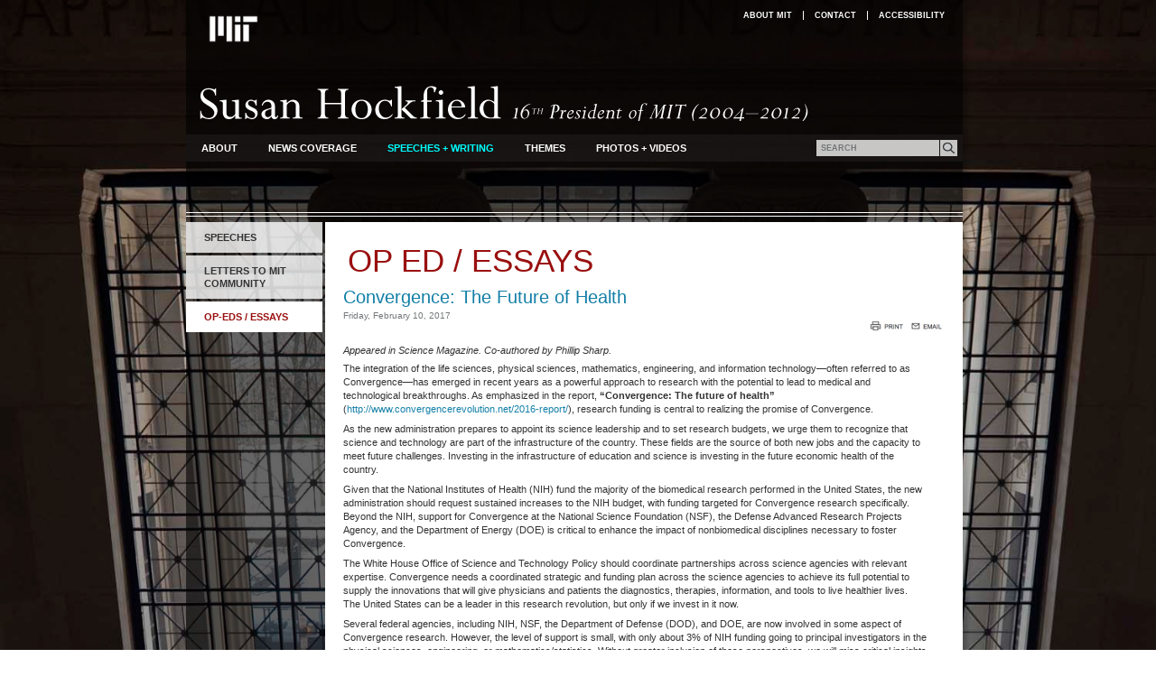

--- FILE ---
content_type: text/html; charset=utf-8
request_url: https://hockfield.mit.edu/convergence-future-health
body_size: 7209
content:
<!DOCTYPE html PUBLIC "-//W3C//DTD XHTML+RDFa 1.0//EN"
  "http://www.w3.org/MarkUp/DTD/xhtml-rdfa-1.dtd">
<html xmlns="http://www.w3.org/1999/xhtml" xml:lang="en" version="XHTML+RDFa 1.0" dir="ltr"
  xmlns:fb="http://www.facebook.com/2008/fbml"
  xmlns:content="http://purl.org/rss/1.0/modules/content/"
  xmlns:dc="http://purl.org/dc/terms/"
  xmlns:foaf="http://xmlns.com/foaf/0.1/"
  xmlns:og="http://ogp.me/ns#"
  xmlns:rdfs="http://www.w3.org/2000/01/rdf-schema#"
  xmlns:sioc="http://rdfs.org/sioc/ns#"
  xmlns:sioct="http://rdfs.org/sioc/types#"
  xmlns:skos="http://www.w3.org/2004/02/skos/core#"
  xmlns:xsd="http://www.w3.org/2001/XMLSchema#">

<head profile="http://www.w3.org/1999/xhtml/vocab">
  <meta http-equiv="Content-Type" content="text/html; charset=utf-8" />
<meta name="Generator" content="Drupal 7 (http://drupal.org)" />
<link rel="canonical" href="/convergence-future-health" />
<link rel="shortlink" href="/node/394" />
<link rel="shortcut icon" href="https://hockfield.mit.edu/sites/default/files/favicon_0.ico" type="image/vnd.microsoft.icon" />
  <title>Convergence:  The Future of Health | MIT&#039;s 16th President | Susan Hockfield</title>
<script type="text/javascript" src="http://use.typekit.com/zym3ssx.js"></script>
<script type="text/javascript">try{Typekit.load();}catch(e){}</script>
  <style type="text/css" media="all">
@import url("https://hockfield.mit.edu/modules/system/system.base.css?s0vt5l");
@import url("https://hockfield.mit.edu/modules/system/system.menus.css?s0vt5l");
@import url("https://hockfield.mit.edu/modules/system/system.messages.css?s0vt5l");
@import url("https://hockfield.mit.edu/modules/system/system.theme.css?s0vt5l");
</style>
<style type="text/css" media="all">
@import url("https://hockfield.mit.edu/modules/aggregator/aggregator.css?s0vt5l");
@import url("https://hockfield.mit.edu/modules/comment/comment.css?s0vt5l");
@import url("https://hockfield.mit.edu/sites/all/modules/date/date_repeat_field/date_repeat_field.css?s0vt5l");
@import url("https://hockfield.mit.edu/modules/field/theme/field.css?s0vt5l");
@import url("https://hockfield.mit.edu/modules/node/node.css?s0vt5l");
@import url("https://hockfield.mit.edu/modules/search/search.css?s0vt5l");
@import url("https://hockfield.mit.edu/modules/user/user.css?s0vt5l");
@import url("https://hockfield.mit.edu/sites/all/modules/views/css/views.css?s0vt5l");
@import url("https://hockfield.mit.edu/sites/all/modules/ckeditor/css/ckeditor.css?s0vt5l");
</style>
<style type="text/css" media="all">
@import url("https://hockfield.mit.edu/sites/all/modules/ctools/css/ctools.css?s0vt5l");
@import url("https://hockfield.mit.edu/sites/all/modules/date/date_api/date.css?s0vt5l");
</style>
<style type="text/css" media="all">
@import url("https://hockfield.mit.edu/sites/all/themes/president/css/default.css?s0vt5l");
@import url("https://hockfield.mit.edu/sites/all/themes/president/css/layout.css?s0vt5l");
@import url("https://hockfield.mit.edu/sites/all/themes/president/css/style.css?s0vt5l");
@import url("https://hockfield.mit.edu/sites/all/themes/president/css/indigoStyle.v1.css?s0vt5l");
</style>
<style type="text/css" media="screen">
@import url("https://hockfield.mit.edu/sites/all/themes/president/scripts/colorbox/example4/colorbox.css?s0vt5l");
</style>
<style type="text/css" media="print">
@import url("https://hockfield.mit.edu/sites/all/themes/president/css/print.css?s0vt5l");
</style>
  <script type="text/javascript" src="https://hockfield.mit.edu/misc/jquery.js?v=1.4.4"></script>
<script type="text/javascript" src="https://hockfield.mit.edu/misc/jquery-extend-3.4.0.js?v=1.4.4"></script>
<script type="text/javascript" src="https://hockfield.mit.edu/misc/jquery-html-prefilter-3.5.0-backport.js?v=1.4.4"></script>
<script type="text/javascript" src="https://hockfield.mit.edu/misc/jquery.once.js?v=1.2"></script>
<script type="text/javascript" src="https://hockfield.mit.edu/misc/drupal.js?s0vt5l"></script>
<script type="text/javascript" src="https://hockfield.mit.edu/sites/all/modules/google_analytics/googleanalytics.js?s0vt5l"></script>
<script type="text/javascript" src="https://www.googletagmanager.com/gtag/js?id=UA-1592615-22"></script>
<script type="text/javascript">
<!--//--><![CDATA[//><!--
window.dataLayer = window.dataLayer || [];function gtag(){dataLayer.push(arguments)};gtag("js", new Date());gtag("set", "developer_id.dMDhkMT", true);gtag("config", "UA-1592615-22", {"groups":"default"});
//--><!]]>
</script>
<script type="text/javascript" src="https://hockfield.mit.edu/sites/all/themes/president/scripts/jquery.cycle.all.min.js?s0vt5l"></script>
<script type="text/javascript" src="https://hockfield.mit.edu/sites/all/themes/president/scripts/colorbox/colorbox/jquery.colorbox-min.js?s0vt5l"></script>
<script type="text/javascript" src="https://hockfield.mit.edu/sites/all/themes/president/scripts/scripts.js?s0vt5l"></script>
<script type="text/javascript">
<!--//--><![CDATA[//><!--
jQuery.extend(Drupal.settings, {"basePath":"\/","pathPrefix":"","setHasJsCookie":0,"ajaxPageState":{"theme":"president","theme_token":"0BULOkrffe7nthrPx5cZSkmkb9taW2mP7jYIDdBg4vY","js":{"sites\/all\/modules\/addthis\/addthis.js":1,"misc\/jquery.js":1,"misc\/jquery-extend-3.4.0.js":1,"misc\/jquery-html-prefilter-3.5.0-backport.js":1,"misc\/jquery.once.js":1,"misc\/drupal.js":1,"sites\/all\/modules\/google_analytics\/googleanalytics.js":1,"https:\/\/www.googletagmanager.com\/gtag\/js?id=UA-1592615-22":1,"0":1,"sites\/all\/themes\/president\/scripts\/jquery.cycle.all.min.js":1,"sites\/all\/themes\/president\/scripts\/colorbox\/colorbox\/jquery.colorbox-min.js":1,"sites\/all\/themes\/president\/scripts\/scripts.js":1},"css":{"modules\/system\/system.base.css":1,"modules\/system\/system.menus.css":1,"modules\/system\/system.messages.css":1,"modules\/system\/system.theme.css":1,"modules\/aggregator\/aggregator.css":1,"modules\/comment\/comment.css":1,"sites\/all\/modules\/date\/date_repeat_field\/date_repeat_field.css":1,"modules\/field\/theme\/field.css":1,"modules\/node\/node.css":1,"modules\/search\/search.css":1,"modules\/user\/user.css":1,"sites\/all\/modules\/views\/css\/views.css":1,"sites\/all\/modules\/ckeditor\/css\/ckeditor.css":1,"sites\/all\/modules\/ctools\/css\/ctools.css":1,"sites\/all\/modules\/date\/date_api\/date.css":1,"sites\/all\/themes\/president\/css\/default.css":1,"sites\/all\/themes\/president\/css\/layout.css":1,"sites\/all\/themes\/president\/css\/style.css":1,"sites\/all\/themes\/president\/css\/indigoStyle.v1.css":1,"sites\/all\/themes\/president\/scripts\/colorbox\/example4\/colorbox.css":1,"sites\/all\/themes\/president\/css\/print.css":1}},"googleanalytics":{"account":["UA-1592615-22"],"trackOutbound":1,"trackMailto":1,"trackDownload":1,"trackDownloadExtensions":"7z|aac|arc|arj|asf|asx|avi|bin|csv|doc(x|m)?|dot(x|m)?|exe|flv|gif|gz|gzip|hqx|jar|jpe?g|js|mp(2|3|4|e?g)|mov(ie)?|msi|msp|pdf|phps|png|ppt(x|m)?|pot(x|m)?|pps(x|m)?|ppam|sld(x|m)?|thmx|qtm?|ra(m|r)?|sea|sit|tar|tgz|torrent|txt|wav|wma|wmv|wpd|xls(x|m|b)?|xlt(x|m)|xlam|xml|z|zip"},"urlIsAjaxTrusted":{"\/convergence-future-health":true}});
//--><!]]>
</script>
<script type="text/javascript">var switchTo5x=false;</script>
<script type="text/javascript" src="http://w.sharethis.com/button/buttons.js"></script>
<script type="text/javascript">stLight.options({publisher: "ur-fae264ff-aa5b-b333-1a37-73a7915f6da3"}); </script>

<script>(function(w,d,s,l,i){w[l]=w[l]||[];w[l].push({'gtm.start':
new Date().getTime(),event:'gtm.js'});var f=d.getElementsByTagName(s)[0],
j=d.createElement(s),dl=l!='dataLayer'?'&l='+l:'';j.async=true;j.src=
'https://www.googletagmanager.com/gtm.js?id='+i+dl;f.parentNode.insertBefore(j,f);
})(window,document,'script','dataLayer','GTM-NZMT38Q');</script>

</head>
<body class="html not-front not-logged-in one-sidebar sidebar-first page-node page-node- page-node-394 node-type-speeches-writing" >

<noscript><iframe src="https://www.googletagmanager.com/ns.html?id=GTM-NZMT38Q"
height="0" width="0" style="display:none;visibility:hidden"></iframe></noscript>

  <div id="skip">
    <a href="#main-menu">Jump to Navigation</a>
  </div>
    <div class="background-image"><img typeof="foaf:Image" src="https://hockfield.mit.edu/sites/default/files/channel/header/bkg_windows.jpg" alt="" /></div>
<div id="page" class="page channel_5 page-speeches_writing">
	<div><a name="top"></a></div>

  <!-- ______________________ HEADER _______________________ -->
<!--
	<div id="header-print">
	  <div class="mit-logo-print"><img src="/sites/all/themes/president/images/mit-logo-print.gif"></div>
	  <div class="mit-office-logo-print"><img src="/sites/all/themes/president/images/office-of-the-president-logo-print.gif"></div>
	</div> 
-->
<!-- end print-header -->


	<div id="header">
		<div class="inner">
							<div id="utility-region" class="clearfix">
					  <div class="region region-utility">
    <div id="block-block-1" class="block block-block block-even clearfix">
  <div class="block-inner">

                		
		<div class="content" >
		  <p><a href="https://web.mit.edu"><img alt="" src="/sites/default/files/mit_logo_std_rgb_white_0.png" style="height:40px; width:65px" /></a></p>
		</div>

  </div>
</div> <!-- /block-inner /block --><div id="block-menu_block-2" class="block block-menu-block block-odd clearfix">
  <div class="block-inner">

                		
		<div class="content" >
		  <div class="menu-block-wrapper menu-block-2 menu-name-menu-utility-navigation parent-mlid-0 menu-level-1">
  <ul class="menu"><li class="first leaf menu-mlid-622 about-mit mid-622"><a href="http://web.mit.edu/aboutmit/" title="">About MIT</a></li>
<li class="leaf menu-mlid-744 contact mid-744"><a href="/contact">Contact</a></li>
<li class="last leaf menu-mlid-1315 accessibility mid-1315"><a href="https://accessibility.mit.edu/" title="">Accessibility</a></li>
</ul></div>
		</div>

  </div>
</div> <!-- /block-inner /block -->  </div>
				</div>
			
			
							<div id="name-and-slogan">

																		<div id="site-name">
								<a href="/" title="Home" rel="home">MIT's 16th President | Susan Hockfield</a>
							</div>
											
					
				</div>
			
							<div id="header-region">
					  <div class="region region-header">
    <div id="block-menu_block-1" class="block block-menu-block block-even clearfix">
  <div class="block-inner">

                		
		<div class="content" >
		  <div class="menu-block-wrapper menu-block-1 menu-name-main-menu parent-mlid-0 menu-level-1">
  <ul class="menu"><li class="first expanded menu-mlid-615 about mid-615"><a href="/bio/about-president">About</a><ul class="menu"><li class="first leaf menu-mlid-632 bio mid-632"><a href="/bio/about-president" title="">Bio</a></li>
<li class="leaf menu-mlid-868 cv mid-868"><a href="http://hockfield.mit.edu/bio/susan-hockfield-cv" title="">CV</a></li>
<li class="last leaf menu-mlid-864 timeline- mid-864"><a href="/bio/timeline" title="">Timeline                   </a></li>
</ul></li>
<li class="leaf menu-mlid-627 news-coverage mid-627"><a href="/news" title="">News Coverage</a></li>
<li class="expanded active-trail menu-mlid-702 speeches-writing mid-702"><a href="/speeches" class="active-trail">Speeches + Writing</a><ul class="menu"><li class="first leaf menu-mlid-703 speeches mid-703"><a href="/speeches" title="">Speeches</a></li>
<li class="leaf menu-mlid-637 letters-to-mit-community mid-637"><a href="/letters-mit-community">Letters to MIT Community</a></li>
<li class="last leaf active-trail menu-mlid-638 op-eds-essays mid-638"><a href="/op-eds-essays" class="active active-trail">Op-Eds / Essays</a></li>
</ul></li>
<li class="leaf menu-mlid-639 themes mid-639"><a href="/themes/index">Themes</a></li>
<li class="last expanded menu-mlid-664 photos-videos mid-664"><a href="/photos-video/photos" title="">Photos + Videos</a><ul class="menu"><li class="first leaf menu-mlid-666 photos mid-666"><a href="/photos-video/photos" title="">Photos</a></li>
<li class="last leaf menu-mlid-669 videos mid-669"><a href="/photos-video/videos" title="">Videos</a></li>
</ul></li>
</ul></div>
		</div>

  </div>
</div> <!-- /block-inner /block --><div id="block-search-form" class="block block-search block-odd clearfix">
  <div class="block-inner">

                		
		<div class="content" >
		  <form action="/convergence-future-health" method="post" id="search-block-form" accept-charset="UTF-8"><div><div class="container-inline">
      <h2 class="element-invisible">Search form</h2>
    <div class="form-item form-type-textfield form-item-search-block-form">
  <label class="element-invisible" for="edit-search-block-form--2">Search </label>
 <input title="Enter the terms you wish to search for." onblur="if (this.value == &#039;&#039;) {this.value = &#039;SEARCH&#039;;}" onfocus="if (this.value == &#039;SEARCH&#039;) {this.value = &#039;&#039;;}" type="text" id="edit-search-block-form--2" name="search_block_form" value="SEARCH" size="15" maxlength="128" class="form-text" />
</div>
<div class="form-actions form-wrapper" id="edit-actions"><input type="submit" id="edit-submit" name="op" value="Go" class="form-submit" /></div><input type="hidden" name="form_build_id" value="form-h3Dqm4m31n2qTDQ60d1Y45Ysl9BW4BxZGU7-GCZfwIc" />
<input type="hidden" name="form_id" value="search_block_form" />
</div>
</div></form>		</div>

  </div>
</div> <!-- /block-inner /block -->  </div>
				</div>
					</div>
	</div>

	<!-- ______________________ MAIN _______________________ -->

	<div id="main" class="clearfix">

		<div class="top-lines"></div>
    <div id="content" class="clearfix">
      <div id="content-inner" class="inner column center">

                  <div id="content-header">

		    
                  						
                          <h1 class="title">Op Ed / Essays</h1>
            
            
                        
                          <div class="tabs"></div>
            
                        
          </div> <!-- /#content-header -->
        
			    <div class="timeline-lines"></div>
        <div id="content-area" class="clearfix">

		     <!-- /content-sidebar-first -->




  <div class="region region-content">
      <div class="region region-content">
    <div id="block-system-main" class="block block-system block-odd clearfix">
  <div class="block-inner">

                		
		<div class="content" >
		  <div id="node-394" class="node node-speeches-writing node-promoted node-odd">
	<div class="node-inner">
    
    
          <h2>Convergence:  The Future of Health</h2>
    
  
  	<div class="content">
  	  		<div class="sharing-links">
			<a href="#" onClick='window.print();'><img src="/sites/all/themes/president/images/print_icon.gif" /></a>
			<a href="mailto:?body=https://hockfield.mit.edu/convergence-future-health"><img src="/sites/all/themes/president/images/mail_icon.gif" /></a>
			<span class='st_sharethis' displayText=''></span>
		</div>
	  <div class="field field-name-field-date-speeches field-type-datestamp field-label-hidden"><div class="field-items"><div class="field-item even"><span  property="dc:date" datatype="xsd:dateTime" content="2017-02-10T00:00:00-05:00" class="date-display-single">Friday, February 10, 2017</span></div></div></div><div class="field field-name-field-subheading field-type-text field-label-hidden"><div class="field-items"><div class="field-item even">Appeared in Science Magazine.  Co-authored by Phillip Sharp.</div></div></div><div class="field field-name-body field-type-text-with-summary field-label-hidden"><div class="field-items"><div class="field-item even" property="content:encoded"><p>The integration of the life sciences, physical sciences, mathematics, engineering, and information technology—often referred to as Convergence—has emerged in recent years as a powerful approach to research with the potential to lead to medical and technological breakthroughs. As emphasized in the report, <strong>“Convergence: The future of health”</strong> (<a href="http://www.convergencerevolution.net/2016-report/">http://www.convergencerevolution.net/2016-report/</a>), research funding is central to realizing the promise of Convergence.</p>
<p>As the new administration prepares to appoint its science leadership and to set research budgets, we urge them to recognize that science and technology are part of the infrastructure of the country. These fields are the source of both new jobs and the capacity to meet future challenges. Investing in the infrastructure of education and science is investing in the future economic health of the country.</p>
<p>Given that the National Institutes of Health (NIH) fund the majority of the biomedical research performed in the United States, the new administration should request sustained increases to the NIH budget, with funding targeted for Convergence research specifically. Beyond the NIH, support for Convergence at the National Science Foundation (NSF), the Defense Advanced Research Projects Agency, and the Department of Energy (DOE) is critical to enhance the impact of nonbiomedical disciplines necessary to foster Convergence. </p>
<p>The White House Office of Science and Technology Policy should coordinate partnerships across science agencies with relevant expertise. Convergence needs a coordinated strategic and funding plan across the science agencies to achieve its full potential to supply the innovations that will give physicians and patients the diagnostics, therapies, information, and tools to live healthier lives. The United States can be a leader in this research revolution, but only if we invest in it now.</p>
<p>Several federal agencies, including NIH, NSF, the Department of Defense (DOD), and DOE, are now involved in some aspect of Convergence research. However, the level of support is small, with only about 3% of NIH funding going to principal investigators in the physical sciences, engineering, or mathematics/statistics. Without greater inclusion of these perspectives, we will miss critical insights into health technologies and therapies of the future. The NSF has announced Convergence as one of its priorities, and we hope this will manifest as a substantial increase in funding. Numerous opportunities for greater collaboration exist between NIH and other agencies, such as DOE, DOD, the National Institute of Standards and Technology, and the Department of Agriculture, for expanding convergence to meet our pressing health care challenges.</p>
<p>Investing in Convergence, from early research through clinical applications, will transform health and provide health care cost savings. For example, Convergence can enhance early diagnosis. Catching problems at their outset can save on costly later-stage or last-minute treatment. Wearable smart devices that monitor health and wellness will alert patients and doctors to incipient health issues. Paired with advances in health information technologies that integrate molecular and genomic data, wearable monitors can help prevent disease progression. Meanwhile, algorithms to enable data-driven medical decision can help doctors use the best available evidence quickly.</p>
<p>Convergence can also increase the effectiveness of treatments. New immunotherapies and vaccines will enable our own bodies to better fight disease. Minimally invasive medical devices, including those that deploy nanotechnologies, will provide steady, regulated drug release, along with powerful tools for investigating subcellular processes. New regenerative and cell engineering strategies for tissue and organ repair will reduce the need for organ transplants and heal wounds faster. And new smart prosthetics, like robotic arms and hands, will connect to the nervous system, so wearers can sense the world and control their movements.</p>
<p>More broadly, Convergence can advance fundamental knowledge. New computational models of complex systems, advanced imaging at every scale (from subcellular processes to the whole body), and detailed characterization of protein, RNA, and DNA of single cells will expand our understanding of what makes us healthy or sick. And synthetic biology will permit the design of tomorrow’s health-enhancing microbes.</p>
<p>We urge the next administration to embrace the potential of Convergence to develop new therapies, advance science, and foster health innovations. It is the key to increasing the quality of healthcare at a sustainable cost. Let’s invest in our future, now.</p>
<p> </p>
<p>These authors sign on behalf of over 100 scientists and leaders who participated directly in the report, <strong>“Convergence: The future of health”</strong> or who became aware of the Report and asked to sign.   A full list of signatures can be found at <a href="http://www.convergencerevolution.net/blog/letter">http://www.convergencerevolution.net/blog/letter</a></p>
<p><a href="http://science.sciencemag.org/content/355/6325/589.1"><em>Science </em>Magazine article</a></p>
</div></div></div>  	</div>
  	
      	
    	    <div class="link-wrapper">
	        </div>
	          
	</div>
</div>

		</div>

  </div>
</div> <!-- /block-inner /block -->  </div>
  </div>

		     <!-- /content-sidebar-second -->

        </div>

        
      </div>
    </div> <!-- /content-inner /content -->


          <div id="sidebar-first" class="column sidebar first">
        <div id="sidebar-first-inner" class="inner">
            <div class="region region-sidebar-first">
    <div id="block-menu_block-4" class="block block-menu-block block-even clearfix">
  <div class="block-inner">

                		
		<div class="content" >
		  <div class="menu-block-wrapper menu-block-4 menu-name-main-menu parent-mlid-0 menu-level-2">
  <ul class="menu"><li class="first leaf menu-mlid-703 speeches mid-703"><a href="/speeches" title="">Speeches</a></li>
<li class="leaf menu-mlid-637 letters-to-mit-community mid-637"><a href="/letters-mit-community">Letters to MIT Community</a></li>
<li class="last leaf active-trail menu-mlid-638 op-eds-essays mid-638"><a href="/op-eds-essays" class="active active-trail">Op-Eds / Essays</a></li>
</ul></div>
		</div>

  </div>
</div> <!-- /block-inner /block -->  </div>
        </div>
      </div>
     <!-- /sidebar-first -->

     <!-- /sidebar-second -->
<br style="clear: both; height: 1px;" />
	<div class="bottom-regions">
		
			</div>


  </div> <!-- /main -->

  <!-- ______________________ FOOTER _______________________ -->

			<div id="footer">
			  <div class="region region-footer">
    <div id="block-block-2" class="block block-block block-odd clearfix">
  <div class="block-inner">

                		
		<div class="content" >
		  <p><a href="https://web.mit.edu"><img alt="MIT logo" src="/sites/default/files/mit_logo_std_rgb_white_0.png" style="height:40px; width:65px" /></a><br />
 </p>
<p><strong><span style="font-size:9px">77 MASSACHUSETTS AVENUE CAMBRIDGE, MA 02139 617.253.1000</span></strong></p>
		</div>

  </div>
</div> <!-- /block-inner /block -->  </div>
		</div> <!-- /footer -->
	
</div> <!-- /page -->
  <script type="text/javascript" src="https://hockfield.mit.edu/sites/all/modules/addthis/addthis.js?s0vt5l"></script>
</body>
</html>


--- FILE ---
content_type: text/css
request_url: https://hockfield.mit.edu/sites/all/themes/president/css/default.css?s0vt5l
body_size: 1255
content:
/* About Default Styles
 * ---------------------
 * default.css is used to establish general rules, browser reset, or admin user interface styles.
 * Browser Reset
 * -------------
 * For a more complete reset, go to http://developer.yahoo.com/yui/reset/ */
/* line 8, ../sass/default.sass */
* {
  margin: 0;
  padding: 0;
}

/* Clear Floats Without Structural Markup
 * ---------------------------------------
 * http://www.positioniseverything.net/easyclearing.html */
/* line 16, ../sass/default.sass */
.clearfix {
  display: inline-block;
}
/* line 18, ../sass/default.sass */
.clearfix:after {
  content: ".";
  display: block;
  height: 0;
  clear: both;
  visibility: hidden;
}

/* Hides from IE-mac \ */
/* line 26, ../sass/default.sass */
* html .clearfix {
  height: 1%;
}

/* line 29, ../sass/default.sass */
.clearfix {
  display: block;
}

/* End hide from IE-mac */
/* clear classes */
/* line 35, ../sass/default.sass */
.clearleft, .clearl, .cleft {
  clear: left;
}

/* line 38, ../sass/default.sass */
.clearright, .clearr, .cright {
  clear: right;
}

/* line 41, ../sass/default.sass */
.clear, .clearboth, .clearall {
  clear: both;
}

/* Float classes */
/* line 45, ../sass/default.sass */
.floatleft, .fleft, .floatl {
  float: left;
  margin: 0 10px 5px 0;
}

/* line 49, ../sass/default.sass */
.floatright, .fright, .floatr {
  float: right;
  margin: 0 0 5px 10px;
}

/* "Skip to Main Content" link
 * ---------------------------
 * This link useful for both visually impaired people and those with mobility impairments
 * who cannot use a mouse. http://www.webaim.org/techniques/css/invisiblecontent/ */
/* line 59, ../sass/default.sass */
#skip a:link, #skip a:hover, #skip a:visited {
  position: absolute;
  left: -10000px;
  top: auto;
  width: 1px;
  height: 1px;
  overflow: hidden;
}
/* line 66, ../sass/default.sass */
#skip a:active, #skip a:focus {
  position: static;
  width: auto;
  height: auto;
}

/* bug fix with views 2 edit links. */
/* line 72, ../sass/default.sass */
div.view div.views-admin-links {
  width: auto;
}

/* Rollover edit links for blocks. */
/* line 76, ../sass/default.sass */
div.block {
  position: relative;
}
/* line 78, ../sass/default.sass */
div.block .edit {
  display: none;
  position: absolute;
  right: -20px;
  top: -5px;
  z-index: 40;
  padding: 3px 8px 0;
  font-size: 10px;
  line-height: 16px;
  background-color: white;
  border: 1px solid #cccccc;
  /*let's get fancy! */
  -moz-border-radius: 3px;
  -webkit-border-radius: 3px;
  -moz-box-shadow: 0 1px 3px #888888;
  -webkit-box-shadow: -1px 1px 2px #666666;
}
/* line 94, ../sass/default.sass */
div.block .edit a {
  display: block;
  border: 0;
  padding: 0;
  margin: 0;
}
/* line 99, ../sass/default.sass */
div.block:hover .edit {
  display: block;
}

/* Wireframe styles. */
/* line 104, ../sass/default.sass */
.wireframe-mode #header,
.wireframe-mode #content-top,
.with-wireframes #content-top > *,
.wireframe-mode #content-area,
.with-wireframes #content-area > *,
.wireframe-mode #content-bottom,
.with-wireframes #content-bottom > *,
.wireframe-mode #navigation .inner,
.wireframe-mode #secondary,
.wireframe-mode #sidebar-first-inner,
.wireframe-mode #sidebar-second-inner,
.with-wireframes .block {
  padding: 2px;
  border: 1px solid #bbbbbb;
margin: 3px 3px 0;
}
/* line 120, ../sass/default.sass */
.with-wireframes .node {
  border-bottom: 1px solid #bbbbbb;
  margin-bottom: 10px;
}
/* line 123, ../sass/default.sass */
.with-wireframes .block {
  margin-bottom: 3px;
}
/* line 125, ../sass/default.sass */
.wireframe-mode #content-top,
.wireframe-mode #content-header,
.wireframe-mode #content-area,
.wireframe-mode #content-bottom {
  margin: 3px;
}
/* line 130, ../sass/default.sass */
.wireframe-mode #footer {
  margin: 3px;
  padding: 2px;
  border: 1px solid #cccccc;
}


--- FILE ---
content_type: text/css
request_url: https://hockfield.mit.edu/sites/all/themes/president/css/print.css?s0vt5l
body_size: 1107
content:
/* Use this stylesheet for print styles only. */

* {
  background-color: transparent;
  color:black;
}

#name-and-slogan, 
#site-name,
#header-region,
#block-menu_block-2,
#navigation,
#search-theme-form,
#footer,
.content-inner,
.breadcrumb,
.tabs,
.feed-icon,
.top-lines
{
	display: none;
} 

#page {
	width: 100%;
	padding: 0;
	margin: 0;
}

#content,
#content #content-inner,
.content,
.title {
	margin: 20px 0;
	width: auto;
}

h1, h2, h3, h4, h5, h6 {
  color: black;
}

a:hover, a:active, a:link, a:visited {
	color: black;
}

span.date-display-single {
  font-family: Arial;
  font-size: 10px;
  line-height: 12px;
  font-weight: bold;
  color: black;
}






/* CSS2 selector to add visible href after links. */ /*
#content a:link:after, #content a:visited:after {
	content: " (" attr(href) ") ";
	font-size: 0.8em;
	font-weight: normal;
}  
*/


/* 
  added by Indigo Digital
  */
  
  


#toolbar, .background-image, #header {
  display: none;
}

#header-region {
  background-image: none;
}


.node-inner h2 {
  font-size: 20px;
}

#header-print {
  height: 26px;
  display: block;
  border-bottom: 2px solid #d4d4d5;
}

/* design has logo flush with left */
/*
#header-print .mit-logo-print {
  //margin-left: 26px;  
  float: left;
}
*/
/* design has logo flush with right */
/*
#header-print .mit-office-logo-print {
  //margin-right: 30px; 
  float: right;
}
*/
/*------added by PM Indigo Digital----------*/
/*-------------SPEECHES--------------------*/

/*  Removes the non-print logo at top of page   */
.node-type-speeches-writing #block-block-1 {
  display: none;
}

/*  Spacing at top of speeches page    */

.node-type-speeches-writing #header-print {
  padding: 0px 0px 0 0px;
  margin: 47px 20px 20px 20px;  
}

/*  Removes the non-print possible background img spacing issues */
.node-type-speeches-writing 
  #name-and-slogan, 
  #site-name, 
  #header-region, 
  #region-header, 
  #block-menu_block1 {
    display: none;
}

/*  Set all to margins and padding to 0 for start point  */
.node-type-speeches-writing 
  #content,
  #content #content-inner,
  .content,
  .title {
  margin: 0 0 0 0;
  padding: 0 0 0 0;
}

/*  Design shows 52px between content and header  */
.node-type-speeches-writing #block-system-main .block-inner {
  margin: 52px 0 0px 0;
  padding: 0 0 0 0;
}

/* Design shows 25px between title and next text and then the body */
.node-type-speeches-writing .node-inner .field-type-datestamp {
  margin: 25px 0 25px 0;
}

.node-type-speeches-writing #footer {
  display: block;
  color: #333333;
  width: 100%;
}

.node-type-speeches-writing #block-block-2 {
  padding: 0 20px 0 20px;
  }

.node-type-speeches-writing #content-inner .region-content div.block-inner {
padding-bottom: 0;
}

/*----------End SPEECHES-----------------------------------*/



div#page {
    background-image: none !important;
}























--- FILE ---
content_type: text/css
request_url: https://hockfield.mit.edu/sites/all/themes/president/css/layout.css?s0vt5l
body_size: 5140
content:

/*

Custom Fonts:

font-family: "ff-meta-web-pro", Arial, Helvetica, sans-serif;
font-style: normal;
font-weight: 400;

font-family: "ff-meta-web-pro", Arial, Helvetica, sans-serif;
font-style: italic;
font-weight: 400;

font-family: "ff-meta-web-pro", Arial, Helvetica, sans-serif;
font-style: normal;
font-weight: 700;

font-family: "ff-meta-web-pro", Arial, Helvetica, sans-serif;
font-style: italic;
font-weight: 700;



font-family: "museo-sans", Arial, Helvetica, sans-serif;
font-style: normal;
font-weight: 300;

font-family: "museo-sans", Arial, Helvetica, sans-serif;
font-style: italic;
font-weight: 300;



font-family: "minion-pro", Arial, Helvetica, sans-serif;
font-style: normal;
font-weight: 400;

font-family: "minion-pro", Arial, Helvetica, sans-serif;
font-style: italic;
font-weight: 400;

font-family: "minion-pro", Arial, Helvetica, sans-serif;
font-style: normal;
font-weight: 700;

font-family: "minion-pro", Arial, Helvetica, sans-serif;
font-style: italic;
font-weight: 700;



*/




html, body, #page {
	margin: 0;
	padding: 0;
	height: 100%;
}

#page {
	position: relative;
	z-index: 2;
	margin: 0 auto;
	height: auto !important;
	height: 100%;
	min-height: 100%;
	width: 869px;
	background: url(../images/page-background-60.png) repeat-y center top;
}

.background-image {
	position: fixed;
	z-index: 1;
	width: 100%;
	min-width: 869px;
	left: 0;
	top: 0;
	min-height: 100%;
	overflow: hidden;
	background: #000;
}

.background-image img {
	width: 100%;
}

.not-front #header {
	height: 235px;
}

.front #header {
	height: 267px;
}

#header-region {
	background: url(../images/navigation-background.png) repeat-x center top;
	height: 89px;
}

#header .content a {
	color: #fff;
}

#header .menu-block-wrapper > ul.menu > li.active-trail > a {
	color: #0ff;
	padding-bottom: 1px;
}

#header .menu-block-wrapper > ul.menu > li > a {
	padding-bottom: 1px;
}

#header .menu-block-wrapper > ul.menu > li:hover > a {
	color: #0ff;
	padding-bottom: 0;
	border-bottom: solid 1px #0ff;
	text-decoration: none;
}

#block-search-form {
	float: right;
	padding: 6px;
}

#block-menu_block-1 {
	float: left;
}

#block-menu_block-1 .menu-block-wrapper > ul.menu,
#block-menu_block-1 .menu-block-wrapper > ul.menu > li {
	list-style: none;
	padding: 0;
	margin: 0;

	font-family: "ff-meta-web-pro", Arial, Helvetica, sans-serif;
	font-style: normal;
	font-weight: 700;

	font-size: 11px;
	line-height: 14px;
	text-transform: uppercase;
}

#block-menu_block-1 .menu-block-wrapper > ul.menu > li {
	float: left;
	line-height: 30px;
	height: 30px;
	position: relative;
}

#block-menu_block-1 .menu-block-wrapper > ul.menu > li > a {
	display: block;
	padding: 0 0px;
	margin:  0 17px;
	height:  24px;
}

#block-menu_block-1 .menu-block-wrapper > ul.menu > li ul,
#block-menu_block-1 .menu-block-wrapper > ul.menu > li ul li {
	padding: 4px 18px 4px 9px;
	margin: 0;
	list-style: none;
	list-style-type: none;
	list-style-image: none;
	white-space: nowrap;
	line-height: 10px;
}

#block-menu_block-1 .menu-block-wrapper > ul.menu > li ul li.first {
	padding-top: 8px;
}

#block-menu_block-1 .menu-block-wrapper > ul.menu > li ul li.last {
	padding-bottom: 6px;
}

#block-menu_block-1 .menu-block-wrapper > ul.menu > li ul {
	display: none;
	position: absolute;
	width: auto;
	left: 12px;
	padding: 7px 0 0;
}

#block-menu_block-1 .menu-block-wrapper > ul.menu > li:hover ul {
	display: block;
}

#block-menu_block-1 .menu-block-wrapper > ul.menu > li > ul > li {
	background: url("../images/navigation-background.png") repeat;
	
}
#block-menu_block-2 {
	float: right;
}

#block-menu_block-2 .menu-block-wrapper a {
	color: #fff;
	font-size: 9px;
	font-weight: bold;
	text-transform: uppercase;
}

#block-block-1 {
	float: left;
}

#block-block-1 p * {
	display: block;
}

.not-front #block-block-1 {
	width: 60px;
	overflow: hidden;
}


.sidebar,
#content {
	float: none;
	margin: 0;
}

#footer .region-footer,
#header > .inner {
	padding: 0 9px 0 0;
}

#navigation ul.links,
#navigation ul.links li,
#utility-region ul.menu,
#utility-region ul.menu li {
	padding: 0;
	list-style: none;
	margin: 0;
}

#navigation ul.links li {
	padding: 6px 12px;
	float: none;
	text-align: center;
}

#utility-region ul.menu li {
	padding: 0 12px;
	border-right: solid 1px #fff;
	line-height: 9px;
}

#utility-region ul.menu li.last {
	padding-right: 0;
	border-right: 0;
}

#navigation ul.links li a {
	display: block;
}

#utility-region ul.menu li {
	float: left;
}

#utility-region {
	padding: 12px 20px 45px;
}

.front #utility-region {
	padding-bottom: 70px;
}

.not-front #utility-region {
	padding-bottom: 45px;
}


.channel_5 #utility-region {
	padding-bottom: 43px;
}

#utility-region p {
	margin: 0;
}

#content-area,
#content-header {
	margin: 0 9px 0 0;
}

.not-front #content-header {
	background: #fff;
}

.not-front #content-area,
.not-front #content-header h1 {
	padding: 0 0 5px 0;
}

.channel_6 #content-area {
	background: #fff;
}

.not-front #content-header {
	padding: 20px 25px 5px 25px;
}

.front #bottom-regions {
	min-height: 0;
	zoom: 1;
	display: inline-block;
}

.page-news #content-header {
  padding-left: 20px;
}

.page-node-145 .not-front #content-header {
	padding: 20px 25px 5px 25px;
}

.not-front #content-inner .region-content div.block-inner {
  padding: 0px 20px 28px 20px;
}



.node-type-themes #content-inner .region-content div.block-inner {
  padding: 0 0px 28px 20px;
} 


/* NEWS PAGE -- bottom border  */
#aggregator .feed-item {
margin-bottom: 10px;
border-bottom: 1px solid #666;
padding-bottom: 10px;
}
	
.page-speeches_writing #content-header {
	padding-bottom: 1px;
}

#content-area .view-news {
	margin-top: -30px;
}

.not-front #content-inner .region-content {
}

.not-front #content-inner .region-content > div {
	//padding: 0px 20px 28px 20px;
	background: #fff;
}

/* show results theme links */
.items_per_page_label {
  color: #666666;
  text-transform: uppercase;
}

.items_per_page_area {
  font-size:10px;
  padding: 25px 0 3px 20px;
  color: #666666;
}

.not-front .view-speeches-writing .view-content {
   border-top: 4px double #666666;
}


/*clearfix spacing top of node {145, 23, 24} */
.page-node-145  .block-odd {
  height: 30px;
} 

.page-node-23  .block-odd {
  height: 30px;
} 

.page-node-24  .block-odd {
  height: 30px;
} 

.node-type-page .view-content {
  padding-top: 3px;
}

.page-node-1 .view-content {
  padding-top: 0px;
}

.node-type-page .view-id-themes .view-content {
padding-top: 192px;
}
/*----------------------------------------*/

#node-20 .field-items {
  padding-top: 12px;
}
 
#node-22 .field-items {
  padding-top: 12px;
}

#node-22 #cvdownload {
  padding: 0px 0 5px 0px;
  border-bottom: 1px #737779 dotted;
  text-decoration: none;
  display: block;
  font-family: Arial, Helvetica, sans-serif;
  margin-right: 260px;
}

#cv {
  border-color: #fff;
}

.page-node-25 #content-inner .region-content > div {
	padding: 0 20px;
}

.not-front .content-sidebar-both #content-inner .region-content {
	float: left;
	width: 434px;
	padding: 0;
}

.not-front .content-sidebar-first #content-inner .region-content {
	float: left;
	width: 588px;
}

.content-sidebar-second #content-inner .region-content {
	float: left;
	width: 585px;
}

.sidebar-first.content-sidebar-second #content-inner .region-content {
	float: left;
	width: 448px;
}


#content-sidebar-first {
	width: 154px;
}

#content-sidebar-second {
	width: 215px;
	background: #fff;
	float: right;
	margin-right: 20px;
}

/* President Image adjustment */
.page-node-22 #content-sidebar-second {
	width: 252px;
	background: #fff;
	float: right;
	margin-right: 20px;
}

/* President Bio page  */
.page-node-20 #content-sidebar-second {
	width: 252px;
	background: #fff;
	float: right;
	margin-right: 20px;
}


#header,
#footer,
.mission,
.breadcrumb,
.node {
	clear: both;
}



	#content {
		float: left;
		width: 100%;
		margin-right: -100%;
		padding: 0;
	}
	
	.two-sidebars .center,
	.sidebar-first .center {
		margin-left: 154px;
	}

	#sidebar-first {
		width: 154px;
		margin-right: -154px;
	}

	#sidebar-second {
		clear: both;
	}

	#navigation ul.links li {
		float: left;
	}

	.sidebar {
		float: left;
	}

	#sidebar-second {
		float: right;
		clear: none;
	}

	#footer {
		float: none;
		clear: both;
		margin-top: 18px;
	}
	
	#footer .block {
		text-align: left;
		color: #ffffff;
		/*
		padding: 11px 0 0 55px;
		background-image: url("../images/footer_logo.png");
		background-repeat: no-repeat;
		background-position: 10px top;
		vertical-align: bottom;
		*/
	}
	
	#footer_rgt_text {
	  float: right;
	  padding-right: 10px;
	}

	.two-sidebars .center,
	.sidebar-second .center {
		margin-right: 18%;
	}

	#sidebar-second {
		width: 18%;
	}

	.inner {
		padding: 0;
	}

	#navigation {
		float: none;
		margin-left: 0;
		margin-right: -100%;
		padding: 0;
		width: 100%;
	}

	
.front #block-system-main {
	float: left;
	background: #158e8e;
	color: #fff;
	width: 301px;
	height: 302px;
}

.front #block-system-main .field-name-body {
	padding: 10px 15px 15px;

	font-family: "minion-pro", Arial, Helvetica, sans-serif;
	font-style: normal;
	font-weight: 400;

	font-size: 20px;
	line-height: 27px;
}

.front #block-views-front_primary_image-block {
	float: right;
	width: 549px;
	height: 302px;
	position: relative;
	overflow: hidden;
}

.front #block-views-front_primary_image-block .views-row {
	position: relative;
}

.front #block-views-front_primary_image-block .views-field-field-primary-image-caption {
	position: absolute;
	bottom: 0;
	color: #fff;
	background: url(../images/primary-caption.png) repeat center center;
	font-size: 11px;
	line-height: 14px;
	width: 100%;
}

.front #block-views-front_primary_image-block .views-field-field-primary-image-caption .field-content {
	padding: 10px;
}

.front #block-views-front_primary_image-block img {
	display: block;
}

.front .bottom-regions {
	clear: both;
	padding-top: 10px;
}

.front .bottom-regions h2,
#block-views-timeline-block h2 {
	font-family: "museo-sans", Arial, Helvetica, sans-serif;
	font-style: normal;
	font-weight: 300;
	font-size: 20px;

	padding: 0 0 3px;
	margin: 0 0 20px;
	border-bottom: 1px solid #333;
	text-transform: uppercase;
}

#block-views-home_news-block {
  font-size: 11px;
  line-height: 15px;
}

.front .view-id-home_news .view-footer {
  border-top: 1px solid #333333;
  padding-top: 5px;
}



.front .bottom-regions .views-row {
	padding: 0 0 15px;
}

.front .bottom-regions .view-speeches-writing .views-row {
	padding: 0;
}

.front .bottom-regions .views-field-title,
#block-views-timeline-block .views-field-title  {
	text-transform: uppercase;
	font: 700 12px/15px "ff-meta-web-pro", Arial, Helvetica, sans-serif;
	font-style: normal;
	font-weight: 700;

	padding: 0 0 3px;
}

.front .bottom-regions .views-field-title a {
	color: #137fa7;
}

.front .bottom-regions .views-field-created,
.front .bottom-regions .views-field-field-date-speeches,
#block-views-timeline-block .views-field-field-date,
.view-photos .views-field-created,
.view-videos .views-field-created {
	font-size: 10px;
	line-height: 12px;
	font-weight: bold;
	color: #737779;
	// text-transform: uppercase;
	padding: 0 0 3px;
}

.view-photos .views-field-created,
.view-videos .views-field-created {
	text-transform: none;
}

.view-photos .views-view-grid td,
.view-videos .views-view-grid td {
	padding-bottom: 24px;
	vertical-align: top;
}

.view-photos .attachment-before,
.view-videos .attachment-before {
	padding-bottom: 24px;
}

.views-field-field-video-code .field-content {
  width: 144px;
}

.views-field-field-video-code .field-field-title {
  width: 144px;
}




#block-views-timeline-block .views-field-field-date {
	font-size: 10px;
	line-height: 12px;
	font-weight: bold;
	color: #737779;
}

#block-views-timeline-block .views-field-field-image {
	float: left;
	margin: 3px 12px 6px 0;
}

.front .bottom-regions .views-field-body,
.front .bottom-regions .views-field-field-front-text,
#block-views-timeline-block .views-field-body {
	font-size: 11px;
	line-height: 15px;
}

#block-views-timeline-block .views-row {
	clear: both;
	padding: 0 0 18px;
}

.front #page-bottom-left-middle {
	background: #fff;
	float: left;
	width: 378px;
	height: 403px;
}

.front #page-bottom-left {
	float: left;
	width: 378px;
	height: 403px;
}


.front #page-bottom-middle {
	float: right;
	width: 325px;
}

.front #page-bottom-right {
	float: right;
	width: 472px;
	margin-right: 9px;
}

.front #page-bottom-right #block-views-speeches_writing-block {
	background: #fff;
}

.front .bottom-regions .block-inner,
#block-views-timeline-block .block-inner {
	padding: 22px 10px 12px 10px;
}

.front .bottom-regions #block-views-speeches_writing-block .block-inner {
	padding-bottom: 9px;
}

.front #block-menu_block-3 {
	background: #990F0F;
	margin-top: -10px; /* CHANGED FROM 10PX TO -10PX 8/5/13 SO NEW VIDEO WOULD FIT ON HOME PAGE */
}

.front #block-menu_block-3 .block-inner {
	padding: 0;
}

.front #block-menu_block-3 .content ul,
.front #block-menu_block-3 .content ul li {
	padding: 0 10px;
	margin: 0;
	list-style: none;
}

.front #block-menu_block-3 .content ul li {
	padding: 15px 0 13px 0;
	// border-bottom: dotted 1px #fff;
	text-transform: uppercase;
	font: 700 13px "ff-meta-web-pro", Arial, Helvetica, sans-serif;
}

.front #block-menu_block-3 .content ul li.last {
	border-bottom: 0;
	
}

.front #block-menu_block-3 .content ul li a {
	color: #fff;
}

#node-20 .field-items {
	font-family: Georgia, Arial, sans-serif;
}

.field-items .content-links a {
  padding: 0px 0 5px 0px;
  border-bottom: 1px #737779 dotted;
  text-decoration: none;
  display: block;
  font-family: Arial, Helvetica, sans-serif;
  margin-right: 260px;

}

.front .bottom-regions .block-inner .more-link {
	border-top: 1px solid #767676;
	font-size: 8px;
	line-height: 8px;
	padding: 8px 0;
	text-transform: uppercase;
	text-align: left;
}

.front .bottom-regions .block-inner .more-link a {
	color: #990F0F;
	font-size: 9px;
}

.front .bottom-regions .view-footer > div {
	display: inline;
}

.front .bottom-regions .view-footer > div > a {
	display: block;
	float: left;
	height: 5px;
	width: 6px;
	text-indent: -999px;
	background: url(../images/article_nav.jpg) no-repeat center center;
}

.front .bottom-regions .view-footer > div.article_menu > a:hover,
.front .bottom-regions .view-footer > div.article_menu > a.activeSlide {
	background: url(../images/article_nav_hover.jpg) no-repeat center center;
}

.front .bottom-regions .view-footer > div.arcicle_left_arrow > a {
	margin: 0 3px;
	background: url(../images/article_left_arrow.jpg) no-repeat center center;
}

.front .bottom-regions .view-footer > div.arcicle_right_arrow > a {
	margin: 0 3px;
	background: url(../images/article_right_arrow.jpg) no-repeat center center;
}

.front #block-views-news-block .views-field-field-image {
	float: right;
	width: 110px;
	padding: 0 0 15px 10px;
}

.front #block-views-news-block .views-field-field-image * {
	display: block;
}

.front #block-views-themes-block .views-row {
	width: 234px;
}

/* News Page */

#block-system-main .view-news .view-filters {
	border-bottom: 1px solid #8F9294;
	padding: 0 0 12px;
}

#block-system-main .view-news .view-content {
	border-top: 1px solid #8F9294;
	margin-top: 3px;
}

#block-system-main .view-news .views-row {
	clear: both;
	border-bottom: 1px solid #8F9294;
	padding: 16px 0;
}

#block-system-main .view-news .views-row > div {
	margin: 0 246px 0 170px;
}

#block-system-main .view-news .views-row .views-field-field-image {
	float: left;
	width: 170px;
	text-align: left;
	margin: 0;
}

#block-system-main .view-news .views-row .views-field-field-image * {
	display: block;
}

#block-system-main .view-news .views-row .views-field-title {
	font: 700 12px "ff-meta-web-pro", Arial, Helvetica, sans-serif;
	line-height: 14px;
	text-transform: uppercase;
}

#block-system-main .view-news .views-row a {
	color: #137FA7;
}

#block-system-main .view-news .views-row .views-field-created,
#block-views-themes-block_1 .views-row .views-field-created {
	font-size: 10px;
	color: #737779;
	//text-transform: uppercase;
	line-height: 12px;
	font-weight: bold;
	padding: 0 0 5px;
}

#block-system-main .view-news .views-row .views-field-body {
	font-size: 11px;
	line-height: 15px;
}

.views-field-edit-node {
	float: right;
	font-size: 11px;
}

/* Themes, Speeches + Writing */

#block-views-themes-block_1 .views-row,
.not-front .view-speeches-writing .views-row {
	clear: both;
	border-bottom: 1px solid #8F9294;
	padding: 16px 0;
}

#block-views-themes-block_1 .views-row .views-field-field-theme-image {
	float: right;
	margin: 0 0 0 24px;
}

#block-views-themes-block_1 .view-themes .views-row .views-field-title,
.not-front .view-speeches-writing .views-row .views-field-title {
	font: 700 12px "ff-meta-web-pro", Arial, Helvetica, sans-serif;
	line-height: 14px;
	text-transform: uppercase;
}

#block-views-themes-block_1 .view-themes .views-row a,
.not-front .view-speeches-writing .view-speeches-writing .views-row a {
	color: #137FA7;
}

#block-views-themes-block_1 .view-themes .views-row .views-field-field-date-speeches,
.not-front .view-speeches-writing .views-row .views-field-field-date-speeches {
	font-size: 10px;
	line-height: 12px;
	font-weight: bold;
	color: #737779;
	padding: 0 0 5px;
}

#block-views-themes-block_1 .view-themes .views-row .views-field-body,
.not-front .view-speeches-writing .views-row .views-field-body {
	font-size: 11px;
	line-height: 15px;
}

.not-front .view-speeches-writing .views-row .views-field-field-photo-thumbnail {
	float: left;
	margin: 0 18px 0 0;
	min-height: 80px;
}


.sidebar .block-menu-block ul.menu,
.sidebar .block-menu-block ul.menu li {
	list-style: none;
	padding: 0;
	margin: 0;
	font: 700 11px "ff-meta-web-pro", Arial, Helvetica, sans-serif;
	text-transform: uppercase;
	line-height: 14px;
	margin: 0 3px 0 0;
}

.sidebar .block-menu-block ul.menu li {
	margin: 0 0 3px;
	height: auto;
	display: block;
	width: 100%;
}

.sidebar .block-menu-block ul.menu li a {
	display: block;
	padding: 10px 20px;
	background: url("../images/tab_nav_bg.png") repeat;
	color: #333;
	vertical-align: middle;
}

.sidebar .block-menu-block ul.menu li.active-trail a,
.sidebar .block-menu-block ul.menu li a:hover {
	background: #fff;
	color: #990F0F;
	text-decoration: none;
}

#content-menu {
	float: none;
	margin-right: 9px;
	margin-top: 20px;
}

#content-menu .content ul.menu li {
	float: left;
	width: 193px;
	margin-right: 3px;
	text-align: center;
}

.channel_6 .block-cck-blocks .content,
#block-views-right_column_content-block .content{
	padding: 24px 0px 12px 0px;
	font-size: 11px;
	line-height: 15px;
}

.channel_6 .block-cck-blocks .content *,
#block-views-right_column_content-block .content *{
	margin: 0;
	padding: 0;
	list-style: none;
}

.channel_6 .block-cck-blocks .content h4,
.channel_6 .block-cck-blocks .content p,
.channel_6 .block-cck-blocks .content li,
#block-views-right_column_content-block .content h4,
#block-views-right_column_content-block .content p,
#block-views-right_column_content-block .content li{
	padding: 6px 20px 6px 20px;
}

.channel_6 .block-cck-blocks .content p,
#block-views-right_column_content-block .content p{
	border-top: solid 1px #333333;
	border-bottom: solid 1px #333333;
	background: #eee;
}

.channel_6 .block-cck-blocks .content li,
#block-views-right_column_content-block .content li{
	border-top: dotted 1px #ccc;
}

.channel_6 .block-cck-blocks .content h4,
#block-views-right_column_content-block .content h4{
	font: 700 11px "ff-meta-web-pro", Arial, Helvetica, sans-serif;
	text-transform: uppercase;
	line-height: 18px;
}

.channel_6 .block-cck-blocks .content a,
#block-views-right_column_content-block .content a{
	color: #990F0F;
	font-size: 11px;
	font-weight: bold;
}

.page-node-22 .field-name-field-right-column-content * {
	display: block;
	margin: 0;
}

/* jayg 2/24 */

#aggregator .feed-source .feed-description {
  margin-bottom: 8px;
}

#aggregator .feed-source .feed-updated {
  margin-bottom: 8px;
}

.node-type-themes h2 {
  text-transform: uppercase;
 	font: 700 12px/15px "ff-meta-web-pro", Arial, Helvetica, sans-serif;
	font-style: normal;
	font-weight: 700;
  margin: 18px 0 0 0;
  padding-top: 12px;
	border-top: 1px solid #333;
}

.views-field-timestamp {
  font-family: Arial;
  font-size: 10px;
  font-weight: bold;
	line-height: 12px;
	font-weight: bold;
	color: #737779;	
	margin: 4px 0 4px 0;
}

.views-field-description img {
  max-width: 380px;
}

.node-type-themes .views-row-1 h2 {
	border-top: none;
  margin: 0;
  padding-top: 0;

}

.profile {
	margin: 0;
}

/* Inauguration Site Iframe */
#node-21 .field-item {
  overflow: hidden;
}

#node-21  iframe {
  margin-top: -9px;
}

/*Speeches and Writings sub-heading */
.field-name-field-subheading {
   margin-bottom: 5px;
   font-style: italic;
}

.field-type-text-with-summary {
  padding: 0 20px 0 0;
}

/* Speeches...Letters...OP-ED listing pages right padding see design */
.page-node-145 #content-inner .region-content div.block-inner .views-row {
  padding-right: 100px;
}

.page-node-23 #content-inner .region-content div.block-inner .views-row {
  padding-right: 100px;
}

.page-node-24 #content-inner .region-content div.block-inner .views-row {
  padding-right: 100px;
}

/* video and photo page fixes */

body.page-photos-video #content-inner .region-content > div {
  background:transparent;
  padding:0;
}

body.page-photos-video #content-inner .region-content div.block-inner {
  padding:0;
}

body.page-photos-video #content-inner .region-content .view-display-id-page>div {
  background: white;
  padding: 20px 20px 0px 20px;
}

body.page-photos-video #content-inner .region-content .view-display-id-page>div.attachment-before {
  background:transparent repeat-x url("../images/photopage-topbox-bg.gif") 0 108%;
  padding: 5px 20px 30px 20px;
}

body.page-photos-video #content-inner .region-content .view-display-id-page>div.view-footer {
  padding-bottom: 20px;
}

/*------------------------------News----------------------------------*/
#aggregator .feed-url {
  display: none;
}

#aggregator .feed-updated {
  display: none;
}

.page-news .items_per_page_area {
  font-size:10px;
  padding: 0px 0 3px 0px;
  color: #666666;
}

.page-news .views-exposed-form .views-exposed-widget {
  padding: 0 0 0 0;
}

.page-news .view-content {
  border-top: 4px double #666;
  padding: 0 0 10px 0;
}

.page-news h2 {
  font: 700 12px "ff-meta-web-pro", Arial, Helvetica, sans-serif;
  line-height: 14px;
  text-transform: uppercase;
}

.page-news .views-row {
  padding: 15px 230px 15px 0;
  border-bottom: 1px solid #666;
}

.page-news .pager {
  font-size: 10px;
  text-transform: uppercase;
  }
  
.page-news #content-area #block-system-main div.block-inner {
padding-bottom: 5px;
}


/*-----Footer block----------*/
#block-block-2 p {
  padding: 0;
  margin: 0;
}

/* Bio pdf icon */
.content-links .one a:link {
  background-image: url("../images/pdf.png");
  background-repeat: no-repeat;
  background-position: 145px 0px; 
}

.content-links .two a:link {
  background-image: url("../images/pdf.png");
  background-repeat: no-repeat;
  background-position: 230px 0px; 
}

#cvdownload {
  background-image: url("../images/pdf.png");
  background-repeat: no-repeat;
  background-position: 180px 0px;
}
/*------End Bio pdf icon--------*/

/* Hide filters on photos and videos pages since we created our own */

#block-system-main .view-videos .view-filters, #block-system-main .view-photos .view-filters {
  display: none;
}

.items_per_page_area .sort_area {
  margin-bottom: 12px;
}

#cboxContent .views-row > .views-field-title,
#cboxContent .view-videos > .views-field-title {
  width: 400px;
}

/* Timeline Page */


/* Timeline Block */
#block-block-3 h2 {
	color: #990F0F;
	font-family: "ff-meta-web-pro", Arial, Helvetica, sans-serif;
	font-style: normal;
	font-weight: 400;
	font-size: 35px;
	margin-bottom: 0;
	padding: 0 0 0 0;
	text-transform: uppercase;
}

#block-block-3 {
	font-family: "minion-pro", Arial, Helvetica, sans-serif;
	font-style: normal;
	font-weight: 400;
	font-size: 13px;
	line-height: 17px;
	color: #666;
	padding: 0;
	margin-bottom: 20px;
}


/*  End Timeline Block */
/* Timeline Filter */
.page-bio-timeline .timeline_filter_years,
.page-bio-timeline .timeline_year {
	display: inline-block;
	height: 30px;
	width: 56px;
	padding: 0 0px 0 0px;
	margin:  0 0 20px 0;
	font-size: 14px;
	text-align: center;
	vertical-align: top;
}


.page-bio-timeline .timeline_filter_years a,
.page-bio-timeline .timeline_year a {
	font-size: 14px;
	color: #666;
	width: 55px;
}

.page-bio-timeline .timeline_filter_years a:hover,
.page-bio-timeline .timeline_year a:hover {
	text-decoration: none;
}
/* End Timeline Filter */

/* Content region */

.page-bio-timeline #main {
	float: right;
	width: 870px;
}

.page-bio-timeline #name-and-slogan h1 {
	padding-bottom: 0px;
}

.page-bio-timeline .view-content {
	font-size: 14px;
}
.page-bio-timeline .views-row a {
	color: #990F0F;
	font-size: 14px;
}
	
.page-bio-timeline #sidebar-first {
	width: 153px;
}
.page-bio-timeline #block-menu_block-6 {
	float: left;
	left: 0px;
	top: 11px;
	position: relative;
	width: 153px;
}

.page-bio-timeline .views-row {
	margin-bottom: 25px;	
}

.page-bio-timeline .view-filters {
	background-image: url("../images/Timelinehorizontalline.png");
	background-position: 0px 30px;
	background-repeat: no-repeat;
	width: 100%;
	overflow: hidden;
}

.page-bio-timeline .current_timeline {
	height: 50px;
	width: 55px;
	background-image: url("../images/timelinearrow.png");
	background-position: 16px 22px;
	background-repeat: no-repeat;
	z-index: 100;
	overflow: hidden;
}
/* End Content region */



.page-bio-timeline .timeline-lines {
	height: 3px;
	border-top: solid 1px white;
	border-bottom: solid 1px white;
	margin: 10px 9px 20px 0;
}

.page-bio-timeline #block-system-main {
	padding-top: 20px;
}

/* End Timeline Page */

#block-block-5 {
	width: 470px;
	height: 306px;
	color: #fff;
	outline: 1px dotted #fff;
}

.front #block-menu_block-3 {
/*	margin-top: 302px; REMOVED 8/5/13 SO NEW VIDEO WOULD FIT ON HOME PAGE*/
}

.front #block-menu_block-3 .content ul .first {
	width: 216px;	
	display: inline-block;
	text-align: center;
}

.front #block-menu_block-3 .content ul .first a {
	border-right: 1px dotted #fff;
	padding: 5px 81px 5px 81px;
}

.front #block-menu_block-3 .content ul .last {
	width: 216px;
	display: inline-block;
	text-align: center;
}

.front #ttvplayer {
	position:relative;
	left: 388px;
	top: -15px;
	z-index: 100;
}

.front #block-block-4 a {
	color: #990F0F;
}

.front #block-block-4 h2 {
	margin: 0 0 10px 0;
	padding: 0 0 0 0;
}


.pdf {
  background-image: url("../images/pdf.png");
  background-repeat: no-repeat;
  background-position: right top;
  width: 60px;
  padding: 0 25px 2px 0;
  overflow: visible;
}


.front #block-block-4 .pdf {
  background-image: url("../images/pdf.png");
  background-repeat: no-repeat;
  background-position: right top;
  padding: 0 20px 2px 0;
  
}

.items_per_page_area .items_per_page_items {
	color: #137FA7;
}

.items_per_page_area .items_per_page_items a {
	color: #666;
}
  


--- FILE ---
content_type: text/css
request_url: https://hockfield.mit.edu/sites/all/themes/president/css/style.css?s0vt5l
body_size: 2492
content:
html { overflow-y: scroll; }

body {
	margin: 0;
	font: 11px/15px Arial, Helvetica, sans-serif;
	color: #333333;
}

/* Links */
a:link, a:visited {
	color: #137FA7;
	text-decoration: none;
}

a:hover, a:active {
	color: #137FA7;
	text-decoration: underline;
}

/* Titles. */
#site-name {
	margin: 0 auto 15px;
	width: 832px;
}

.front #site-name {
	margin-bottom: 10px;
}

#site-name a {
	display: block;
	background: url(../images/header-title.png) no-repeat center top;
	text-indent: -9999px;
	overflow: hidden;
	width: 675px;
	height: 39px;
}

.front #site-name a {
	background: url(../images/hockfield_legacy_head.png) no-repeat center top;
	width: 832px;
	height: 50px;
}

h1, h2, h3, h4, h5, h6 {
	line-height: 1.3em;
}

h1 {
	color: #990F0F;
	font-family: "ff-meta-web-pro", Arial, Helvetica, sans-serif;
	font-style: normal;
	font-weight: 400;
	font-size: 35px;
	line-height: 45px;
	padding: 0 0 20px;
	text-transform: uppercase;
}

.front h1 {
	display: none;
}

h2 {
	font-size: 1.8em;
	font-weight: 300;
	margin-bottom: 0.75em;
}

.node-speeches-writing h2 {
	font-family: "ff-meta-web-pro", Arial, Helvetica, sans-serif;
	margin-bottom: 0;
	color: #137FA7;
}

h3 {
	font-size: 1.4em;
	margin-bottom: 1em;
}

h4 {
	font-size: 1.2em;
	margin-bottom: 0.8em;
}

h5 {
	font-size: 1.1em;
	font-weight: 600;
	margin-bottom: 0;
}

h6 {
	font-size: 1em;
	font-weight: bold;
}

/* Paragraph styles. */
p {
	margin: 0 0 7px 0;
}

/* List styles. */
ul, ol {
	margin-left: 0;
	padding-left: 2em;
}

/* Table styles. */
table {
	width: 99%;
}

tr.even td,
tr.odd td {
	padding: 10px 5px;
}

tr.odd {
	background-color: white;
}

/* Code. */
pre, code, tt {
	font: 1em "andale mono", "lucida console", monospace;
	line-height: 1.5;
}

pre {
	background-color: #efefef;
	display: block;
	padding: 5px;
	margin: 5px 0;
	border: 1px solid #aaaaaa;
}

#cvtable_1 tbody {
 border-top: none;
}

#cvtable_2 tbody {
 border-top: none;
}


/* List styles. */
ul {
	list-style-type: disc;
}

ul ul {
	list-style-type: circle;
}

ul ul ul {
	list-style-type: square;
}

ul ul ul ul {
	list-style-type: circle;
}

ol {
	list-style-type: decimal;
}

ol ol {
	list-style-type: lower-alpha;
}

ol ol ol {
	list-style-type: decimal;
}

div.goup {
	background: url(../images/goup.png) no-repeat left top;
	width: 53px;
	height: 53px;
	overflow: hidden;
	text-indent: -999px;
}

/* Abbreviation. */
abbr {
	border-bottom: 1px dotted #666666;
	cursor: help;
	white-space: nowrap;
}

/* UI improvments. */
#edit-title {
	font-size: 24px;
	width: 99%;
}

#system-themes-form img {
	width: 100px;
}

.form-item .description {
	font-style: italic;
	line-height: 1.2em;
	font-size: 0.8em;
	margin-top: 5px;
	color: #777777;
}

#edit-delete {
	color: #cc0000;
}

/* Console, style from slate theme. */
div.messages {
	padding: 9px;
	margin: 1em 0;
	color: #003366;
	background: #bbddff;
	border: 1px solid #aaccee;
}

div.warning {
	color: #884400;
	background: #ffee66;
	border-color: #eedd55;
}

div.error {
	color: white;
	background: #ee6633;
	border-color: #dd5522;
}

div.status {
	color: #336600;
	background: #ccff88;
	border-color: #bbee77;
}

/* Region Colors. delete when starting a new theme. */
.wireframe-mode #header, .wireframe-mode #footer {
	background: #efefef;
}

.wireframe-mode #sidebar-first .inner {
	background: #e7edff;
}

.wireframe-mode #sidebar-second .inner {
	background: #ffd075;
}

.wireframe-mode #navigation .inner {
	background: #feffa5;
}

.webform-component .form-textarea-wrapper {
	width: 99%;
}

.webform-component .form-text {
	width: 99%;
	padding: 3px 0;
	border: solid 1px #bbb;
}

.webform-component .form-textarea {
	padding: 3px;
	border: solid 1px #bbb;
}

#search-block-form .form-text {
	background: none repeat scroll 0 0 #C7C6C4;
	border: 0 none;
	color: #737779;
	float: left;
	font-size: 9px;
	font-weight: bold;
	height: 14px;
	line-height: 14px;
	margin-right: 1px;
	outline: medium none;
	padding: 2px 5px;
	
	// text-transform: uppercase;
	
	width: 126px;
}


#search-block-form .form-submit {
	background: url("../images/search-button.gif") no-repeat scroll left top transparent;
	border: 0 none;
	cursor: pointer;
	float: left;
	height: 18px;
	width: 19px;
	text-indent: -999px;
	overflow: hidden;
	font-size: 0;
	line-height: 0;
}

#keyword_filter .form-submit {
  background: url("../images/submitbutton.png") no-repeat scroll left top #fff;
	border: 1px solid #999;
	cursor: pointer;
	float: right;
	height: 18px;
	width: 19px;
	text-indent: -999px;
	overflow: hidden;
	font-size: 0;
	line-height: 0;
}

#keyword_filter_input {
  background: none repeat scroll 0 0 #fff;
	border: 1px solid #999;
	color: #737779;
	//float: left;
	font-size: 9px;
	font-weight: bold;
	height: 12px;
	line-height: 14px;
	margin-right: 1px;
	outline: medium none;
	padding: 2px 5px;
	width: 126px;
}


.top-lines {
	height: 3px;
	border-top: solid 1px #fff;
	border-bottom: solid 1px #fff;
	margin: 0 9px 6px 0;
}

.front .top-lines {
	display: none;
}

.introduction {
	font-family: "minion-pro", Arial, Helvetica, sans-serif;
	font-style: normal;
	font-weight: 400;
	font-size: 28px;
	line-height: 40px;
	color: #666;
	padding: 0 0 22px 0;
}

.page-node-21 .introduction,
.page-node-22 .introduction {
	font-family: "ff-meta-web-pro", Arial, Helvetica, sans-serif;
	font-style: normal;
	font-weight: 400;
	font-size: 13px;
	line-height: 18px;
	color: #666;
}

.page-node-20 .introduction {
	//text-indent: -12px;
}

.introduction small {
	font-size: 19px;
	font-style: italic;
	float: right;
	margin-top: -2em;
}

.introduction-lines {
	height: 3px;
	border-top: solid 1px #fff;
	border-bottom: solid 1px #fff;
	margin: 11px 9px 20px 0;
}

.view-photos .attachment-after {
	height: 0px;
	overflow: hidden;
}

#colorslide img {
	max-width: 100%;
	height: auto !important;
}

#colorbox #colorslide .view-footer {
	position: absolute;
	bottom: 0;
	left: 0;
}

#colorbox #colorslide .view-footer > div {
	display: inline;
}

#colorbox #colorslide .view-footer > div a {
	display: inline-block;
	padding: 0 12px 0 0;
	font: 700 14px/15px "ff-meta-web-pro", Arial, Helvetica, sans-serif;
	font-style: normal;
	font-weight: 700;
}

#colorbox #cboxClose {
	font: 700 12px/15px "ff-meta-web-pro", Arial, Helvetica, sans-serif;
	font-style: normal;
	font-weight: 700;
	color: #137fa7;
}

#colorbox #cboxClose:hover {
	text-decoration: underline;
}

.view-photos .views-field-title,
.view-videos .views-field-title {
	text-transform: uppercase;
	font: 700 12px/15px "ff-meta-web-pro", Arial, Helvetica, sans-serif;
	font-style: normal;
	font-weight: 700;
	padding: 0 0 3px;
	color: #137fa7;
	width: 154px;
}

.view-content .view-photos .field-content,
.view-content .view-videos .field-content {
  width: 174px;
}

.view-photos .field-content p,
.view-videos .field-content p {
  width: 650px;
}


.views-field-field-date-photo, 
.views-field-field-date-video {
  padding: 0 0 4px 0;
}

.view-photos .views-field-body,
.view-videos .views-field-body {
	font-size: 11px;
	line-height: 15px;
}

.view-videos .views-field-body {
	width: 430px;
}


.view-videos .views-field-field-video-code {
	height: 0px;
	overflow: hidden;
}

.item-list .pager li {
  font-family: arial;
  font-size: 9px;
  color: #565659;
}

span.date-display-single {
  font-family: Arial;
  font-size: 10px;
	line-height: 12px;
	font-weight: bold;
	color: #737779;	
}

.node-speeches-writing span.date-display-single {
	font-weight: normal;
} 

.node-speeches-writing .field-name-field-date-speeches {
	margin-bottom: 24px;
}

body #cboxOverlay {
	background: #333333;
}
/* Timeline title color */
.view-timeline span.field-content {
  color: #737779;
}
/* ALL NEWS >   link home page */
.page-node-1 #page-bottom-middle .view-id-home_news .view-footer a  {
  color: #990F0F;
  text-transform: uppercase;
  font-size: 8px;
  font-weight: 600;
}

.view-speeches-writing .view-content .views-row a:link, a:visited {
  color: #137FA7;
}

/* views aggrigator filters */
.page-node-145 #content-area > .region-content > .items_per_page_area > .items_per_page_items > a {
  color: #666666;
  text-decoration: none;
  padding: 0 3px 0 3px;
}

.page-node-23 #content-area > .region-content > .items_per_page_area > .items_per_page_items > a {
  color: #666666;
  text-decoration: none;
  padding: 0 3px 0 3px;
}
.page-node-24 #content-area > .region-content > .items_per_page_area > .items_per_page_items > a {
  color: #666666;
  text-decoration: none;
  padding: 0 3px 0 3px;
}

.page-news .items_per_page_area > .items_per_page_items > a {
  color: #666666;
  text-decoration: none;
  padding: 0 3px 0 3px;
}
/*  end views aggrigator filter css */

/*news page spacing issue */
.page-node-23 #block-system-main {
  height: 0px;
}

.page-node-24 #block-system-main {
  height: 0px;
}

.page-node-145 #block-system-main {
  height: 0px;
}

/* hide print-specific stuff */
#header-print {
  display: none;
}

.sharing-links {
	float: right;
	padding-top: 12px;
}

tbody {
	border-top: 0px;
}

.page-node-20 {
	font: 14px/25px Arial, Helvetica, sans-serif;
}
.page-node-20 #node-20 p {
	padding-bottom: 20px;
}

--- FILE ---
content_type: text/css
request_url: https://hockfield.mit.edu/sites/all/themes/president/css/indigoStyle.v1.css?s0vt5l
body_size: 217
content:
/*  indigoStyle.v1.css   8/6/2013
 *
 * Indigo Digital (indigodigtal.com) video block padding adjustment fix
 * 
 */

#block-views-field_field_video_code-block .block-inner {
  padding: 0px 0px 12px 0px;
}

#block-views-field_field_video_code-block .views-field-field-video-code .field-content {
  position: relative;
  width: 100%;
}


--- FILE ---
content_type: text/plain
request_url: https://www.google-analytics.com/j/collect?v=1&_v=j102&a=641606199&t=pageview&_s=1&dl=https%3A%2F%2Fhockfield.mit.edu%2Fconvergence-future-health&ul=en-us%40posix&dt=Convergence%3A%20The%20Future%20of%20Health%20%7C%20MIT%27s%2016th%20President%20%7C%20Susan%20Hockfield&sr=1280x720&vp=1280x720&_u=aEDAAUABAAAAACAAI~&jid=1117714113&gjid=1514855205&cid=1586826276.1769766589&tid=UA-1592615-22&_gid=1669087034.1769766589&_r=1&_slc=1&gtm=45He61s0h2n81NZMT38Qv9103750305za200zd9103750305&gcd=13l3l3l3l1l1&dma=0&tag_exp=103116026~103200004~104527907~104528500~104684208~104684211~115495938~115938466~115938468~116185181~116185182~116988316~117041587&z=79916033
body_size: -833
content:
2,cG-VH8PN5NV65

--- FILE ---
content_type: application/javascript
request_url: https://hockfield.mit.edu/sites/all/themes/president/scripts/scripts.js?s0vt5l
body_size: 769
content:

jQuery(function($){
	
	var h = $("#page").height();
	$(".background-image").css("height", h);

	if($("#block-views-themes-block .view-content").length > 0) {
		$('#block-views-themes-block .view-content').cycle({ 
			fx:     'fade',
			prev:   '.arcicle_left_arrow', 
			next:   '.arcicle_right_arrow',
			timeout: 5000,
			pager:  '.article_menu',
			cleartype:  false,
			random: 1,
			pause: 1
		});
	}	
	if($("#block-views-front_primary_image-block .view-content").length > 0) {
		$("#block-views-front_primary_image-block .view-content").cycle({
			autostop: 1,
			autostopCount: 1,
			random: 1
		});
	}
	
	if($(".view-photos .attachment .view-content").length > 0) {
		
		$(".view-photos .attachment-before .view-content").cycle({
			pause: 1,
			random: 1
		});

		$("#block-system-main .view-photos .views-field a").click(function(){

			$(".view-photos .attachment-after .view-content").cycle({
				autostop: 1,
				autostopCount: 1,
				pause: 1,
				prev:   '.article_left_arrow', 
				next:   '.article_right_arrow',
				startingSlide: ($(this).attr("rel")-1)
			});
			$(this).colorbox({
				inline:true, 
				href: "#colorslide",
				rel: 'nofollow',
				close: "CLOSE",
				onLoad: function(){
					$('.view-photos .attachment-before .view-content').cycle('pause');
				},
				onClosed: function(){
					$('.view-photos .attachment-before .view-content').cycle('resume');
					$('.view-photos .attachment-after .view-content').cycle('pause');
				}
			});
		});

	}
	
	$("#block-system-main .view-videos .views-field a").click(function(){
		var v = $(this).parent().parent().parent().find(".views-field-field-video-code .field-content").html();

		$(this).colorbox({
			html: v,
			height: 500,
			rel: 'nofollow',
			close: "CLOSE",
			onLoad: function(){
				$('.view-videos .attachment-before .view-content').cycle('pause');
			},
			onClosed: function(){
				$('.view-videos .attachment-before .view-content').cycle('resume');
			}
		});
	});
	

	
	$('a').each(function() {
	   var a = new RegExp('/' + window.location.host + '/');
	   if(!a.test(this.href)) {
	       $(this).click(function(event) {
	           event.preventDefault();
	           event.stopPropagation();
	           window.open(this.href, '_blank');
	       });
	   }
	});
	
});

